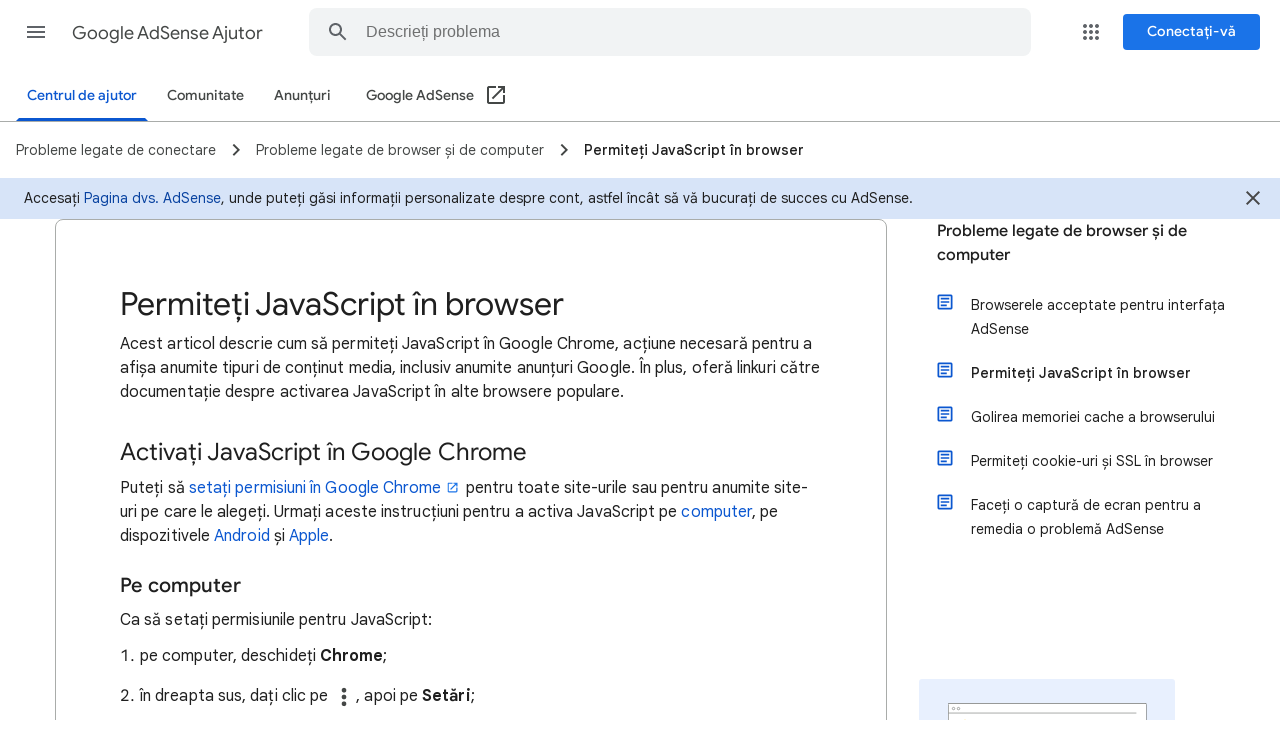

--- FILE ---
content_type: image/svg+xml
request_url: https://storage.googleapis.com/support-kms-prod/5jVzMuY0cEZFiktRhY3PSm7czaLGlwlYmsKV
body_size: 189
content:
<svg xmlns="http://www.w3.org/2000/svg" height="24" viewBox="0 -960 960 960" width="24" fill="#444746"><path d="M480.5-114q-39.5 0-67.5-27.906T385-209q0-39.6 27.906-67.8Q440.812-305 480-305q40 0 67.5 28.075t27.5 67.5Q575-170 547.5-142t-67 28Zm0-271q-39.5 0-67.5-27.906T385-480q0-40 27.906-67.5T480-575q40 0 67.5 27.5t27.5 67q0 39.5-27.5 67.5t-67 28Zm0-270q-39.5 0-67.5-28.283t-28-68Q385-791 412.906-818.5T480-846q40 0 67.5 27.5t27.5 67.217q0 39.717-27.5 68T480.5-655Z"/></svg>